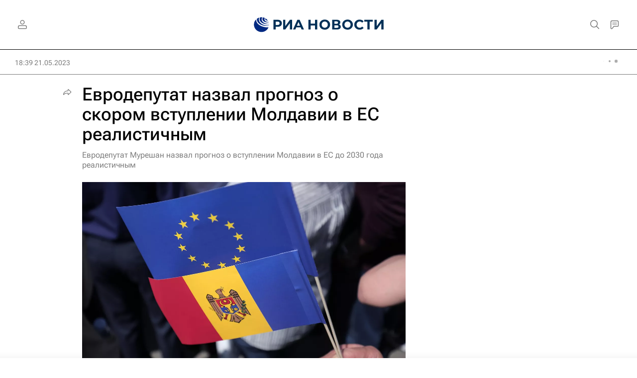

--- FILE ---
content_type: text/html
request_url: https://tns-counter.ru/nc01a**R%3Eundefined*rian_ru/ru/UTF-8/tmsec=rian_ru/245259413***
body_size: 16
content:
10C6730C6966DEA4G1768349348:10C6730C6966DEA4G1768349348